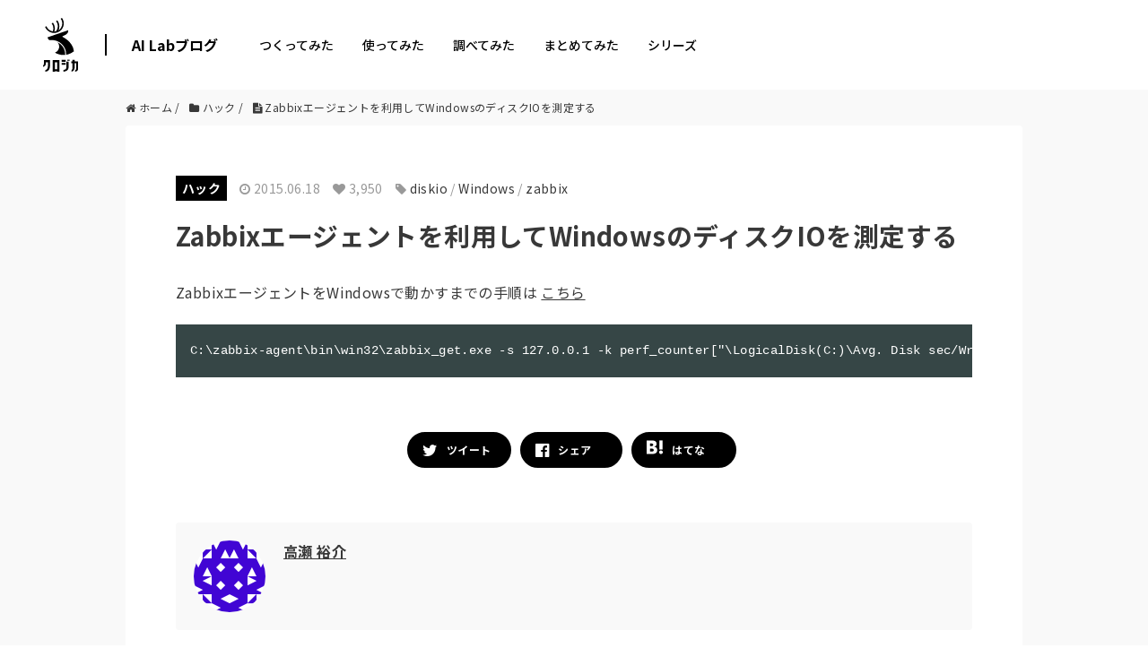

--- FILE ---
content_type: text/html; charset=UTF-8
request_url: https://tech.kurojica.com/archives/11491/
body_size: 2239
content:
<!DOCTYPE html>
<html lang="en">
<head>
    <meta charset="utf-8">
    <meta name="viewport" content="width=device-width, initial-scale=1">
    <title></title>
    <style>
        body {
            font-family: "Arial";
        }
    </style>
    <script type="text/javascript">
    window.awsWafCookieDomainList = [];
    window.gokuProps = {
"key":"AQIDAHjcYu/GjX+QlghicBgQ/7bFaQZ+m5FKCMDnO+vTbNg96AHqDSf7dyseAvxXfff+th73AAAAfjB8BgkqhkiG9w0BBwagbzBtAgEAMGgGCSqGSIb3DQEHATAeBglghkgBZQMEAS4wEQQMBbAhfC6rywEJSQLoAgEQgDvkSovwKw8drqzo35BraWInANBuiYC/Ydi42ZvWJEuM09r4GJbJcSPceJYTDcFO+WT1lARbyvQfSSoHfg==",
          "iv":"EkQVRAFl1gAAAf4Q",
          "context":"GPfKqU3rx1OySzUIr37+tn80XAspcuJRZNcMZ5JSDMNIkDeylXHr5Li9rv8rOGgQwK323KUdSzN2OmUABVc/MhAl+ubp7oOLBQuvw1wwAEVCg1XUgbgfl2Q1ys9opRpMFIwhnCvTWn86f2/4uujy3gB8lFeWikUBBLi08+NoU4CQwzb/Er8e6+pzeKefumJguoMCL7bIAHNArZGejRUD5LdflH6y2A2vAb0gvf2t504u4u29zt3jqU2rGz9axAogSp+UzjtUr+mOTO9/jRK30bKnbypjRxZQxnT/zyRjxDN+uQ4g0sbMnxbDYxgv2GlFNWwk7Ny9dy7mAJTKJFvSo/362IAfJFb1DiTOcwFVMoZvujT7BqBNvkpn29pwD81yLeyAmLbMVK5pPhvemdskQ6O1KEz/p+xBcfswzR8En7GzwUVjNhn2u/0Ax43n5s3iGStm0j1yy/s71Pazj2l4RZTSZCM2TALq6O688YZ/V94HzSVoyDRRyMhNi9Sb9+TrumiS3RBMHEnDwttK5Xe5fhXhXHVAkDsLj4uvV/JecFILBmp/2kv8pVYZ7s9w3icW2I3cn4tVwNj0NL/qnDMhJXiR9nU7akHpXk4v9JFFGPhfqmPGTuPg0KbL8vDQG7qv0zZ5wrhe89hsujraxG1OSll3Ok23xXaQBwK9ScpPJxo6AgBe4fMrmvufbyxnkyYlFnSo//5x3N6vvvsT4wYHHr6kdqO3Y9FezODKWm8O7n0vzjxs9+bUbs78bnI8rRZmXvlPc/5R9rXbyAM="
};
    </script>
    <script src="https://2c4b2a4d7815.abf2b790.us-east-2.token.awswaf.com/2c4b2a4d7815/767a3f756751/72b6b0b59f83/challenge.js"></script>
</head>
<body>
    <div id="challenge-container"></div>
    <script type="text/javascript">
        AwsWafIntegration.saveReferrer();
        AwsWafIntegration.checkForceRefresh().then((forceRefresh) => {
            if (forceRefresh) {
                AwsWafIntegration.forceRefreshToken().then(() => {
                    window.location.reload(true);
                });
            } else {
                AwsWafIntegration.getToken().then(() => {
                    window.location.reload(true);
                });
            }
        });
    </script>
    <noscript>
        <h1>JavaScript is disabled</h1>
        In order to continue, we need to verify that you're not a robot.
        This requires JavaScript. Enable JavaScript and then reload the page.
    </noscript>
</body>
</html>

--- FILE ---
content_type: text/html; charset=UTF-8
request_url: https://tech.kurojica.com/archives/11491/
body_size: 15179
content:
<!DOCTYPE HTML><html lang="ja"><head prefix="og: http://ogp.me/ns# fb: http://ogp.me/ns/fb# article: http://ogp.me/ns/article#"><meta charset="UTF-8"><meta name="viewport" content="width=device-width,initial-scale=1.0,minimum-scale=1.0,maximum-scale=1.0,user-scalable=0"><link rel="preconnect" href="https://fonts.gstatic.com" crossorigin /><link rel="preload" href="https://fonts.googleapis.com/css2?family=Noto+Sans+JP:wght@300;400;500;700;900&display=swap" as="style" /><link rel="stylesheet" href="https://fonts.googleapis.com/css2?family=Noto+Sans+JP:wght@300;400;500;700;900&display=swap" media="print" onload="this.media='all'" /> <!--[if lt IE 9]> <script src="http://html5shiv.googlecode.com/svn/trunk/html5.js"></script> <![endif]--><link media="all" href="https://tech.kurojica.com/wp-content/cache/autoptimize/css/autoptimize_7bdcc02c878b1ad1c83c2a830234aa35.css" rel="stylesheet"><link media="screen" href="https://tech.kurojica.com/wp-content/cache/autoptimize/css/autoptimize_00df71b5809d374b00ce03791ac8fac1.css" rel="stylesheet"><title>Zabbixエージェントを利用してWindowsのディスクIOを測定する | クロジカ</title><meta name="description" content="ZabbixエージェントをWindowsで動かすまでの手順は [こちら](https://hacknote.j" /><meta name="robots" content="max-image-preview:large" /><meta name="author" content="高瀬 裕介"/><link rel="canonical" href="https://tech.kurojica.com/archives/11491/" /><meta name="generator" content="All in One SEO (AIOSEO) 4.8.7" /><meta property="og:locale" content="ja_JP" /><meta property="og:site_name" content="AI Labブログ | クロジカAI Labブログは、GPT（Generative Pre-trained Transformer）を活用して生産性向上を目指す技術ブログです。" /><meta property="og:type" content="article" /><meta property="og:title" content="Zabbixエージェントを利用してWindowsのディスクIOを測定する | クロジカ" /><meta property="og:description" content="ZabbixエージェントをWindowsで動かすまでの手順は [こちら](https://hacknote.j" /><meta property="og:url" content="https://tech.kurojica.com/archives/11491/" /><meta property="og:image" content="https://tech.kurojica.com/wp-content/uploads/2023/04/ogfile.png" /><meta property="og:image:secure_url" content="https://tech.kurojica.com/wp-content/uploads/2023/04/ogfile.png" /><meta property="og:image:width" content="1640" /><meta property="og:image:height" content="856" /><meta property="article:published_time" content="2015-06-18T09:32:12+00:00" /><meta property="article:modified_time" content="2015-06-18T09:32:12+00:00" /><meta name="twitter:card" content="summary_large_image" /><meta name="twitter:title" content="Zabbixエージェントを利用してWindowsのディスクIOを測定する | クロジカ" /><meta name="twitter:description" content="ZabbixエージェントをWindowsで動かすまでの手順は [こちら](https://hacknote.j" /><meta name="twitter:image" content="https://tech.kurojica.com/wp-content/uploads/2023/04/ogfile.png" /> <script type="application/ld+json" class="aioseo-schema">{"@context":"https:\/\/schema.org","@graph":[{"@type":"BlogPosting","@id":"https:\/\/tech.kurojica.com\/archives\/11491\/#blogposting","name":"Zabbix\u30a8\u30fc\u30b8\u30a7\u30f3\u30c8\u3092\u5229\u7528\u3057\u3066Windows\u306e\u30c7\u30a3\u30b9\u30afIO\u3092\u6e2c\u5b9a\u3059\u308b | \u30af\u30ed\u30b8\u30ab","headline":"Zabbix\u30a8\u30fc\u30b8\u30a7\u30f3\u30c8\u3092\u5229\u7528\u3057\u3066Windows\u306e\u30c7\u30a3\u30b9\u30afIO\u3092\u6e2c\u5b9a\u3059\u308b","author":{"@id":"https:\/\/tech.kurojica.com\/archives\/author\/altakase\/#author"},"publisher":{"@id":"https:\/\/tech.kurojica.com\/#organization"},"datePublished":"2015-06-18T18:32:12+09:00","dateModified":"2015-06-18T18:32:12+09:00","inLanguage":"ja","mainEntityOfPage":{"@id":"https:\/\/tech.kurojica.com\/archives\/11491\/#webpage"},"isPartOf":{"@id":"https:\/\/tech.kurojica.com\/archives\/11491\/#webpage"},"articleSection":"\u30cf\u30c3\u30af, diskio, Windows, zabbix"},{"@type":"BreadcrumbList","@id":"https:\/\/tech.kurojica.com\/archives\/11491\/#breadcrumblist","itemListElement":[{"@type":"ListItem","@id":"https:\/\/tech.kurojica.com#listItem","position":1,"name":"Home","item":"https:\/\/tech.kurojica.com","nextItem":{"@type":"ListItem","@id":"https:\/\/tech.kurojica.com\/category\/hack\/#listItem","name":"\u30cf\u30c3\u30af"}},{"@type":"ListItem","@id":"https:\/\/tech.kurojica.com\/category\/hack\/#listItem","position":2,"name":"\u30cf\u30c3\u30af","item":"https:\/\/tech.kurojica.com\/category\/hack\/","nextItem":{"@type":"ListItem","@id":"https:\/\/tech.kurojica.com\/archives\/11491\/#listItem","name":"Zabbix\u30a8\u30fc\u30b8\u30a7\u30f3\u30c8\u3092\u5229\u7528\u3057\u3066Windows\u306e\u30c7\u30a3\u30b9\u30afIO\u3092\u6e2c\u5b9a\u3059\u308b"},"previousItem":{"@type":"ListItem","@id":"https:\/\/tech.kurojica.com#listItem","name":"Home"}},{"@type":"ListItem","@id":"https:\/\/tech.kurojica.com\/archives\/11491\/#listItem","position":3,"name":"Zabbix\u30a8\u30fc\u30b8\u30a7\u30f3\u30c8\u3092\u5229\u7528\u3057\u3066Windows\u306e\u30c7\u30a3\u30b9\u30afIO\u3092\u6e2c\u5b9a\u3059\u308b","previousItem":{"@type":"ListItem","@id":"https:\/\/tech.kurojica.com\/category\/hack\/#listItem","name":"\u30cf\u30c3\u30af"}}]},{"@type":"Organization","@id":"https:\/\/tech.kurojica.com\/#organization","name":"\u30af\u30ed\u30b8\u30ab","description":"\u30af\u30ed\u30b8\u30abAI Lab\u30d6\u30ed\u30b0\u306f\u3001GPT\uff08Generative Pre-trained Transformer\uff09\u3092\u6d3b\u7528\u3057\u3066\u751f\u7523\u6027\u5411\u4e0a\u3092\u76ee\u6307\u3059\u6280\u8853\u30d6\u30ed\u30b0\u3067\u3059\u3002","url":"https:\/\/tech.kurojica.com\/"},{"@type":"Person","@id":"https:\/\/tech.kurojica.com\/archives\/author\/altakase\/#author","url":"https:\/\/tech.kurojica.com\/archives\/author\/altakase\/","name":"\u9ad8\u702c \u88d5\u4ecb","image":{"@type":"ImageObject","@id":"https:\/\/tech.kurojica.com\/archives\/11491\/#authorImage","url":"https:\/\/secure.gravatar.com\/avatar\/676aae8c57845afe844d295e2a13c5525446e7c1d05462c82e9101cd420dc8bf?s=96&d=identicon&r=g","width":96,"height":96,"caption":"\u9ad8\u702c \u88d5\u4ecb"}},{"@type":"WebPage","@id":"https:\/\/tech.kurojica.com\/archives\/11491\/#webpage","url":"https:\/\/tech.kurojica.com\/archives\/11491\/","name":"Zabbix\u30a8\u30fc\u30b8\u30a7\u30f3\u30c8\u3092\u5229\u7528\u3057\u3066Windows\u306e\u30c7\u30a3\u30b9\u30afIO\u3092\u6e2c\u5b9a\u3059\u308b | \u30af\u30ed\u30b8\u30ab","description":"Zabbix\u30a8\u30fc\u30b8\u30a7\u30f3\u30c8\u3092Windows\u3067\u52d5\u304b\u3059\u307e\u3067\u306e\u624b\u9806\u306f [\u3053\u3061\u3089](https:\/\/hacknote.j","inLanguage":"ja","isPartOf":{"@id":"https:\/\/tech.kurojica.com\/#website"},"breadcrumb":{"@id":"https:\/\/tech.kurojica.com\/archives\/11491\/#breadcrumblist"},"author":{"@id":"https:\/\/tech.kurojica.com\/archives\/author\/altakase\/#author"},"creator":{"@id":"https:\/\/tech.kurojica.com\/archives\/author\/altakase\/#author"},"datePublished":"2015-06-18T18:32:12+09:00","dateModified":"2015-06-18T18:32:12+09:00"},{"@type":"WebSite","@id":"https:\/\/tech.kurojica.com\/#website","url":"https:\/\/tech.kurojica.com\/","name":"\u30c6\u30c3\u30af\u30d6\u30ed\u30b0","description":"\u30af\u30ed\u30b8\u30abAI Lab\u30d6\u30ed\u30b0\u306f\u3001GPT\uff08Generative Pre-trained Transformer\uff09\u3092\u6d3b\u7528\u3057\u3066\u751f\u7523\u6027\u5411\u4e0a\u3092\u76ee\u6307\u3059\u6280\u8853\u30d6\u30ed\u30b0\u3067\u3059\u3002","inLanguage":"ja","publisher":{"@id":"https:\/\/tech.kurojica.com\/#organization"}}]}</script> <link rel='dns-prefetch' href='//tech.kurojica.com' /><link rel='dns-prefetch' href='//www.googletagmanager.com' /><link rel='dns-prefetch' href='//pagead2.googlesyndication.com' /> <script type="text/javascript" id="wpp-js" src="https://tech.kurojica.com/wp-content/plugins/wordpress-popular-posts/assets/js/wpp.min.js?ver=7.3.3" data-sampling="0" data-sampling-rate="10" data-api-url="https://tech.kurojica.com/wp-json/wordpress-popular-posts" data-post-id="11491" data-token="4849a4df99" data-lang="0" data-debug="0"></script> <script type="text/javascript">window._wpemojiSettings = {"baseUrl":"https:\/\/s.w.org\/images\/core\/emoji\/16.0.1\/72x72\/","ext":".png","svgUrl":"https:\/\/s.w.org\/images\/core\/emoji\/16.0.1\/svg\/","svgExt":".svg","source":{"concatemoji":"https:\/\/tech.kurojica.com\/wp-includes\/js\/wp-emoji-release.min.js?ver=6.8.2"}};
/*! This file is auto-generated */
!function(s,n){var o,i,e;function c(e){try{var t={supportTests:e,timestamp:(new Date).valueOf()};sessionStorage.setItem(o,JSON.stringify(t))}catch(e){}}function p(e,t,n){e.clearRect(0,0,e.canvas.width,e.canvas.height),e.fillText(t,0,0);var t=new Uint32Array(e.getImageData(0,0,e.canvas.width,e.canvas.height).data),a=(e.clearRect(0,0,e.canvas.width,e.canvas.height),e.fillText(n,0,0),new Uint32Array(e.getImageData(0,0,e.canvas.width,e.canvas.height).data));return t.every(function(e,t){return e===a[t]})}function u(e,t){e.clearRect(0,0,e.canvas.width,e.canvas.height),e.fillText(t,0,0);for(var n=e.getImageData(16,16,1,1),a=0;a<n.data.length;a++)if(0!==n.data[a])return!1;return!0}function f(e,t,n,a){switch(t){case"flag":return n(e,"\ud83c\udff3\ufe0f\u200d\u26a7\ufe0f","\ud83c\udff3\ufe0f\u200b\u26a7\ufe0f")?!1:!n(e,"\ud83c\udde8\ud83c\uddf6","\ud83c\udde8\u200b\ud83c\uddf6")&&!n(e,"\ud83c\udff4\udb40\udc67\udb40\udc62\udb40\udc65\udb40\udc6e\udb40\udc67\udb40\udc7f","\ud83c\udff4\u200b\udb40\udc67\u200b\udb40\udc62\u200b\udb40\udc65\u200b\udb40\udc6e\u200b\udb40\udc67\u200b\udb40\udc7f");case"emoji":return!a(e,"\ud83e\udedf")}return!1}function g(e,t,n,a){var r="undefined"!=typeof WorkerGlobalScope&&self instanceof WorkerGlobalScope?new OffscreenCanvas(300,150):s.createElement("canvas"),o=r.getContext("2d",{willReadFrequently:!0}),i=(o.textBaseline="top",o.font="600 32px Arial",{});return e.forEach(function(e){i[e]=t(o,e,n,a)}),i}function t(e){var t=s.createElement("script");t.src=e,t.defer=!0,s.head.appendChild(t)}"undefined"!=typeof Promise&&(o="wpEmojiSettingsSupports",i=["flag","emoji"],n.supports={everything:!0,everythingExceptFlag:!0},e=new Promise(function(e){s.addEventListener("DOMContentLoaded",e,{once:!0})}),new Promise(function(t){var n=function(){try{var e=JSON.parse(sessionStorage.getItem(o));if("object"==typeof e&&"number"==typeof e.timestamp&&(new Date).valueOf()<e.timestamp+604800&&"object"==typeof e.supportTests)return e.supportTests}catch(e){}return null}();if(!n){if("undefined"!=typeof Worker&&"undefined"!=typeof OffscreenCanvas&&"undefined"!=typeof URL&&URL.createObjectURL&&"undefined"!=typeof Blob)try{var e="postMessage("+g.toString()+"("+[JSON.stringify(i),f.toString(),p.toString(),u.toString()].join(",")+"));",a=new Blob([e],{type:"text/javascript"}),r=new Worker(URL.createObjectURL(a),{name:"wpTestEmojiSupports"});return void(r.onmessage=function(e){c(n=e.data),r.terminate(),t(n)})}catch(e){}c(n=g(i,f,p,u))}t(n)}).then(function(e){for(var t in e)n.supports[t]=e[t],n.supports.everything=n.supports.everything&&n.supports[t],"flag"!==t&&(n.supports.everythingExceptFlag=n.supports.everythingExceptFlag&&n.supports[t]);n.supports.everythingExceptFlag=n.supports.everythingExceptFlag&&!n.supports.flag,n.DOMReady=!1,n.readyCallback=function(){n.DOMReady=!0}}).then(function(){return e}).then(function(){var e;n.supports.everything||(n.readyCallback(),(e=n.source||{}).concatemoji?t(e.concatemoji):e.wpemoji&&e.twemoji&&(t(e.twemoji),t(e.wpemoji)))}))}((window,document),window._wpemojiSettings);</script> <link rel='stylesheet' id='base-css-css' href='https://tech.kurojica.com/wp-content/cache/autoptimize/css/autoptimize_single_a165584748b634866dcc0398b0fc9f90.css?ver=202601182326' type='text/css' media='all' /><link rel='stylesheet' id='main-css-css' href='https://tech.kurojica.com/wp-content/cache/autoptimize/css/autoptimize_single_49bc4d0ac4874c65c63a9d95abd25c5c.css?ver=202601182326' type='text/css' media='all' /><link rel="https://api.w.org/" href="https://tech.kurojica.com/wp-json/" /><link rel="alternate" title="JSON" type="application/json" href="https://tech.kurojica.com/wp-json/wp/v2/posts/11491" /><link rel="alternate" title="oEmbed (JSON)" type="application/json+oembed" href="https://tech.kurojica.com/wp-json/oembed/1.0/embed?url=https%3A%2F%2Ftech.kurojica.com%2Farchives%2F11491%2F" /><link rel="alternate" title="oEmbed (XML)" type="text/xml+oembed" href="https://tech.kurojica.com/wp-json/oembed/1.0/embed?url=https%3A%2F%2Ftech.kurojica.com%2Farchives%2F11491%2F&#038;format=xml" /><meta name="generator" content="Site Kit by Google 1.161.0" /><link rel="shortcut icon" href="https://tech.kurojica.com/wp-content/themes/techblog-www/assets/img/favicon.ico" /><link rel="apple-touch-icon" size="180x180" href="https://tech.kurojica.com/wp-content/themes/techblog-www/assets/img/apple-touch-icon.png"><meta name="google-adsense-platform-account" content="ca-host-pub-2644536267352236"><meta name="google-adsense-platform-domain" content="sitekit.withgoogle.com">  <script type="text/javascript" async="async" src="https://pagead2.googlesyndication.com/pagead/js/adsbygoogle.js?client=ca-pub-3720990486929514&amp;host=ca-host-pub-2644536267352236" crossorigin="anonymous"></script> <link rel="icon" href="https://tech.kurojica.com/wp-content/uploads/2023/04/cropped-favicon-32x32.png" sizes="32x32" /><link rel="icon" href="https://tech.kurojica.com/wp-content/uploads/2023/04/cropped-favicon-192x192.png" sizes="192x192" /><link rel="apple-touch-icon" href="https://tech.kurojica.com/wp-content/uploads/2023/04/cropped-favicon-180x180.png" /><meta name="msapplication-TileImage" content="https://tech.kurojica.com/wp-content/uploads/2023/04/cropped-favicon-270x270.png" />  <script>(function(w,d,s,l,i){w[l]=w[l]||[];w[l].push({'gtm.start':
new Date().getTime(),event:'gtm.js'});var f=d.getElementsByTagName(s)[0],
j=d.createElement(s),dl=l!='dataLayer'?'&l='+l:'';j.async=true;j.src=
'https://www.googletagmanager.com/gtm.js?id='+i+dl;f.parentNode.insertBefore(j,f);
})(window,document,'script','dataLayer','GTM-W3BCV98');</script> 
 <script async src='https://www.googletagmanager.com/gtag/js?id=AW-1031161823'></script> <script>window.dataLayer = window.dataLayer || [];
  function gtag(){dataLayer.push(arguments);}
  gtag('js', new Date());

  gtag('config', 'AW-1031161823');</script> <script type='text/javascript'>(function(i,s,o,g,r,a,m){i['GoogleAnalyticsObject']=r;i[r]=i[r]||function(){
		(i[r].q=i[r].q||[]).push(arguments)},i[r].l=1*new Date();a=s.createElement(o),
		m=s.getElementsByTagName(o)[0];a.async=1;a.src=g;m.parentNode.insertBefore(a,m)
	})(window,document,'script','//www.google-analytics.com/analytics.js','__gaTracker');

	__gaTracker('create', 'UA-11008420-23', 'auto');
	__gaTracker('set', 'forceSSL', true);
	__gaTracker('send','pageview');</script>  <script>(function(w,d,s,l,i){w[l]=w[l]||[];w[l].push({'gtm.start':
new Date().getTime(),event:'gtm.js'});var f=d.getElementsByTagName(s)[0],
j=d.createElement(s),dl=l!='dataLayer'?'&l='+l:'';j.async=true;j.src=
'https://www.googletagmanager.com/gtm.js?id='+i+dl;f.parentNode.insertBefore(j,f);
})(window,document,'script','dataLayer','GTM-TLP5PZ3');</script> </head><body id="#top" class="wp-singular post-template-default single single-post postid-11491 single-format-standard wp-theme-xeory_base wp-child-theme-techblog-www left-content default" itemschope="itemscope" itemtype="http://schema.org/WebPage"><div id="fb-root"></div> <script>(function(d, s, id) {
  var js, fjs = d.getElementsByTagName(s)[0];
  if (d.getElementById(id)) return;
  js = d.createElement(s); js.id = id;
  js.src = "//connect.facebook.net/ja_JP/sdk.js#xfbml=1&version=v2.8&appId=";
  fjs.parentNode.insertBefore(js, fjs);
}(document, 'script', 'facebook-jssdk'));</script> <div class="site-header mdl-layout__header mdl-color--white mdl-color-text--grey-800 mdl-layout--fixed-header mdl-layout__header--waterfall"><div class="site-header-inner mdl-layout__header-row"> <span class="site-title mdl-layout-title"> <a href="https://kurojica.com/" rel="home"> <img class="logo-image" src="https://tech.kurojica.com/wp-content/themes/techblog-www/assets/img/logoset.svg?022" alt="AI Labブログ" width="37" height="60"> </a> </span><div class="menu-title"><a href="https://tech.kurojica.com/" class="site-name hide-menu-mb">AI Labブログ</a><div class="navbar_toggle"><span class="site-name">AI Labブログ</span></div></div><div class="menu"><nav class="d-flex justify-content-between align-items-center"><ul><li class="menu-item hide-menu-pc"><a href="https://tech.kurojica.com/">ホーム</a></li><li class="menu-item menu-item-type-taxonomy menu-item-object-category menu-item-59299 build build"><a href="https://tech.kurojica.com/category/build/">つくってみた</a></li><li class="menu-item menu-item-type-taxonomy menu-item-object-category menu-item-59298 trial trial"><a href="https://tech.kurojica.com/category/trial/">使ってみた</a></li><li class="menu-item menu-item-type-taxonomy menu-item-object-category menu-item-59296 research research"><a href="https://tech.kurojica.com/category/research/">調べてみた</a></li><li class="menu-item menu-item-type-taxonomy menu-item-object-category menu-item-59297 summary summary"><a href="https://tech.kurojica.com/category/summary/">まとめてみた</a></li><li class="one_column menu-item menu-item-type-custom menu-item-object-custom menu-item-has-children menu-item-59300"><a href="https://kurojica.com/">シリーズ</a><ul class="sub-menu"><li class="menu-item menu-item-type-custom menu-item-object-custom menu-item-60335"><a href="https://kurojica.com/ai-document/">AI書類管理</a></li><li class="menu-item menu-item-type-custom menu-item-object-custom menu-item-60503"><a href="https://kurojica.com/storage/">AIストレージ管理</a></li><li class="menu-item menu-item-type-custom menu-item-object-custom menu-item-59519"><a href="https://kurojica.com/cloud/">生成AI管理</a></li><li class="menu-item menu-item-type-custom menu-item-object-custom menu-item-60459"><a href="https://kurojica.com/govcloud/">ガバメントクラウド管理</a></li><li class="menu-item menu-item-type-custom menu-item-object-custom menu-item-60653"><a href="https://kurojica.com/cybersecurity/">サイバーセキュリティ管理</a></li><li class="menu-item menu-item-type-custom menu-item-object-custom menu-item-59303"><a href="https://kurojica.com/server/">サーバー管理</a></li><li class="menu-item menu-item-type-custom menu-item-object-custom menu-item-59307"><a href="https://room.kurojica.com/">不動産管理</a></li><li class="menu-item menu-item-type-custom menu-item-object-custom menu-item-59301"><a href="https://kurojica.com/schedule/">スケジュール管理</a></li><li class="menu-item menu-item-type-custom menu-item-object-custom menu-item-59302"><a href="https://kurojica.com/invoice/">サブスク請求管理</a></li><li class="menu-item menu-item-type-custom menu-item-object-custom menu-item-60502"><a href="https://kurojica.com/recruitlp/">採用LP管理</a></li></ul></li></ul></nav></div></div></div><div id="content"><div class="wrap"><div id="main"  role="main" itemprop="mainContentOfPage" itemscope="itemscope" itemtype="http://schema.org/Blog"><div class="main-inner"><ol class="breadcrumb clearfix" itemscope itemtype="https://schema.org/BreadcrumbList"><li itemprop="itemListElement" itemscope itemtype="https://schema.org/ListItem"><a href="https://tech.kurojica.com" itemscope itemtype="https://schema.org/WebPage"
 itemprop="item" itemid="https://tech.kurojica.com"><i class="fa fa-home"></i> <span itemprop="name">ホーム</span></a> /<meta itemprop="position" content="1" /></li><li itemprop="itemListElement" itemscope itemtype="https://schema.org/ListItem"><a href="https://tech.kurojica.com/category/hack/" itemscope itemtype="https://schema.org/WebPage"
 itemprop="item" itemid="https://tech.kurojica.com/category/hack/"><i class="fa fa-folder"></i> <span itemprop="name">ハック</span></a> /<meta itemprop="position" content="2" /></li><li itemprop="itemListElement" itemscope itemtype="https://schema.org/ListItem"><i class="fa fa-file-text"></i> <span itemprop="name">Zabbixエージェントを利用してWindowsのディスクIOを測定する</span><meta itemprop="position" content="3" /></li></ol><article id="post-11491" class="post-11491 post type-post status-publish format-standard hentry category-hack tag-diskio tag-windows tag-zabbix" itemscope="itemscope" itemtype="http://schema.org/BlogPosting"><header class="post-header"><ul class="post-meta list-inline"><li class="cat" id="cat-single"><a href="https://tech.kurojica.com/category/hack/" rel="category tag">ハック</a></li><li class="date updated" itemprop="datePublished" datetime="2015-06-18T18:32:12+09:00"><i class="fa fa-clock-o"></i> 2015.06.18</li><li class="views"><i class="fa fa-heart"></i> 3,950</li><li class="tag"><i class="fa fa-tag"></i> <a href="https://tech.kurojica.com/tag/diskio/" rel="tag">diskio</a> / <a href="https://tech.kurojica.com/tag/windows/" rel="tag">Windows</a> / <a href="https://tech.kurojica.com/tag/zabbix/" rel="tag">zabbix</a></li></ul><h1 class="post-title" itemprop="headline">Zabbixエージェントを利用してWindowsのディスクIOを測定する</h1><div class="tshow mb40"><ul class="sns-btns label"><li class="sb-tweet"> <a target="_blank" href="https://twitter.com/share?text=Zabbixエージェントを利用してWindowsのディスクIOを測定する | AI Labブログ&amp;url=https://tech.kurojica.com/archives/11491/" onclick="popupWindow(this.href, 'sns', 555, 300); evSender('Share','Twitter','twitter-share'); return false;"><figure><i class="fa fa-twitter"></i></figure> <span>ツイート</span> </a></li><li class="sb-facebook"> <a target="_blank" href="https://www.facebook.com/sharer/sharer.php?u=https://tech.kurojica.com/archives/11491/" onclick="popupWindow(this.href, 'sns', 555, 400); evSender('Share','Facebook','facebook-share'); return false;"><figure><i class="fa fa-facebook-official"></i></figure> <span>シェア</span> </a></li><li class="sb-hatebu"> <a target="_blank" href="http://b.hatena.ne.jp/entry/https://tech.kurojica.com/archives/11491/" onclick="evSender('Share','Hatena','hatena-share')"><figure><svg xmlns="http://www.w3.org/2000/svg" xmlns:xlink="http://www.w3.org/1999/xlink" width="18" height="18" viewBox="0 0 355.004 300"><g><path class="fill" d="M280.009,0h70v200.005h-70V0z"/><path class="fill" d="M215.192,160.596c-11.844-13.239-28.314-20.683-49.443-22.288 c18.795-5.122,32.443-12.616,41.077-22.628c8.593-9.88,12.856-23.292,12.856-40.171c0-13.362-2.922-25.184-8.579-35.397 c-5.805-10.152-14.14-18.276-25.102-24.357c-9.586-5.274-20.98-8.994-34.262-11.188c-13.349-2.126-36.709-3.198-70.231-3.198H0 V298.63h83.976c33.737,0,58.064-1.182,72.94-3.441c14.863-2.337,27.334-6.27,37.428-11.662 c12.484-6.587,22.007-15.964,28.662-28.01c6.698-12.085,10.014-26.02,10.014-41.956 C233.017,191.514,227.079,173.798,215.192,160.596z M75.26,67.27h17.398c20.108,0,33.617,2.267,40.59,6.787 c6.877,4.542,10.388,12.38,10.388,23.547c0,10.745-3.733,18.313-11.118,22.751c-7.483,4.354-21.117,6.562-41.079,6.562H75.26 V67.27z M144.276,237.733c-7.916,4.862-21.557,7.251-40.696,7.251H75.265v-64.949h29.54c19.654,0,33.243,2.475,40.469,7.414 c7.343,4.942,10.955,13.665,10.955,26.191C156.226,224.85,152.263,232.899,144.276,237.733z"/><path class="fill" d="M315.014,220.003c-22.101,0-40.002,17.891-40.002,39.991 c0,22.1,17.902,40.006,40.002,40.006c22.072,0,39.99-17.906,39.99-40.006C355.004,237.894,337.088,220.003,315.014,220.003z"/></g></svg></figure> <span>はてな</span> </a></li></ul></div></header><section class="post-content" itemprop="text"><div class="markdown-body markdown-content"><p>ZabbixエージェントをWindowsで動かすまでの手順は <a href="https://hacknote.jp/archives/11310/">こちら</a></p><pre class="prettyprint lang-" title="">C:\zabbix-agent\bin\win32\zabbix_get.exe -s 127.0.0.1 -k perf_counter["\LogicalDisk(C:)\Avg. Disk sec/Write"]
</pre></div></section><footer class="post-footer"><ul class="sns-btns label"><li class="sb-tweet"> <a target="_blank" href="https://twitter.com/share?text=Zabbixエージェントを利用してWindowsのディスクIOを測定する | AI Labブログ&amp;url=https://tech.kurojica.com/archives/11491/" onclick="popupWindow(this.href, 'sns', 555, 300); evSender('Share','Twitter','twitter-share'); return false;"><figure><i class="fa fa-twitter"></i></figure> <span>ツイート</span> </a></li><li class="sb-facebook"> <a target="_blank" href="https://www.facebook.com/sharer/sharer.php?u=https://tech.kurojica.com/archives/11491/" onclick="popupWindow(this.href, 'sns', 555, 400); evSender('Share','Facebook','facebook-share'); return false;"><figure><i class="fa fa-facebook-official"></i></figure> <span>シェア</span> </a></li><li class="sb-hatebu"> <a target="_blank" href="http://b.hatena.ne.jp/entry/https://tech.kurojica.com/archives/11491/" onclick="evSender('Share','Hatena','hatena-share')"><figure><svg xmlns="http://www.w3.org/2000/svg" xmlns:xlink="http://www.w3.org/1999/xlink" width="18" height="18" viewBox="0 0 355.004 300"><g><path class="fill" d="M280.009,0h70v200.005h-70V0z"/><path class="fill" d="M215.192,160.596c-11.844-13.239-28.314-20.683-49.443-22.288 c18.795-5.122,32.443-12.616,41.077-22.628c8.593-9.88,12.856-23.292,12.856-40.171c0-13.362-2.922-25.184-8.579-35.397 c-5.805-10.152-14.14-18.276-25.102-24.357c-9.586-5.274-20.98-8.994-34.262-11.188c-13.349-2.126-36.709-3.198-70.231-3.198H0 V298.63h83.976c33.737,0,58.064-1.182,72.94-3.441c14.863-2.337,27.334-6.27,37.428-11.662 c12.484-6.587,22.007-15.964,28.662-28.01c6.698-12.085,10.014-26.02,10.014-41.956 C233.017,191.514,227.079,173.798,215.192,160.596z M75.26,67.27h17.398c20.108,0,33.617,2.267,40.59,6.787 c6.877,4.542,10.388,12.38,10.388,23.547c0,10.745-3.733,18.313-11.118,22.751c-7.483,4.354-21.117,6.562-41.079,6.562H75.26 V67.27z M144.276,237.733c-7.916,4.862-21.557,7.251-40.696,7.251H75.265v-64.949h29.54c19.654,0,33.243,2.475,40.469,7.414 c7.343,4.942,10.955,13.665,10.955,26.191C156.226,224.85,152.263,232.899,144.276,237.733z"/><path class="fill" d="M315.014,220.003c-22.101,0-40.002,17.891-40.002,39.991 c0,22.1,17.902,40.006,40.002,40.006c22.072,0,39.99-17.906,39.99-40.006C355.004,237.894,337.088,220.003,315.014,220.003z"/></g></svg></figure> <span>はてな</span> </a></li></ul></footer><aside class="post-author" itemprop="author" itemscope="itemscope" itemtype="http://schema.org/Person"><div class="post-author-inner"><div class="post-author-img"><div class="inner"> <a href="https://tech.kurojica.com/archives/author/altakase/"><img alt='' src="//tech.kurojica.com/wp-content/plugins/a3-lazy-load/assets/images/lazy_placeholder.gif" data-lazy-type="image" data-src='https://secure.gravatar.com/avatar/676aae8c57845afe844d295e2a13c5525446e7c1d05462c82e9101cd420dc8bf?s=80&#038;d=identicon&#038;r=g' srcset="" data-srcset='https://secure.gravatar.com/avatar/676aae8c57845afe844d295e2a13c5525446e7c1d05462c82e9101cd420dc8bf?s=160&#038;d=identicon&#038;r=g 2x' class='lazy lazy-hidden avatar avatar-80 photo' height='80' width='80' decoding='async'/><noscript><img alt='' src='https://secure.gravatar.com/avatar/676aae8c57845afe844d295e2a13c5525446e7c1d05462c82e9101cd420dc8bf?s=80&#038;d=identicon&#038;r=g' srcset='https://secure.gravatar.com/avatar/676aae8c57845afe844d295e2a13c5525446e7c1d05462c82e9101cd420dc8bf?s=160&#038;d=identicon&#038;r=g 2x' class='avatar avatar-80 photo' height='80' width='80' decoding='async'/></noscript></a></div></div><div class="post-author-meta"><h4 itemprop="name"><a href="https://tech.kurojica.com/archives/author/altakase/" title="Posts by 高瀬 裕介" rel="author">高瀬 裕介</a></h4><ul class="post-author-url"></ul></div></div></aside><div class="related-posts"><h2>つくってみた！</h2><div class="row recommend_posts"><div class="col-12 col-sm-4 mb20"><a class="" href="https://tech.kurojica.com/archives/47312/"><span class="thumbnail"><img width="500" height="339" src="//tech.kurojica.com/wp-content/plugins/a3-lazy-load/assets/images/lazy_placeholder.gif" data-lazy-type="image" data-src="https://tech.kurojica.com/wp-content/uploads/2018/11/wcmonitor-eyecatch-500x339.png" class="lazy lazy-hidden attachment-medium size-medium wp-post-image" alt="社内のトイレ難民解決！トイレ空き状況確認システムを作ってみた" decoding="async" fetchpriority="high" srcset="" data-srcset="https://tech.kurojica.com/wp-content/uploads/2018/11/wcmonitor-eyecatch-500x339.png 500w, https://tech.kurojica.com/wp-content/uploads/2018/11/wcmonitor-eyecatch-768x521.png 768w, https://tech.kurojica.com/wp-content/uploads/2018/11/wcmonitor-eyecatch.png 1024w, https://tech.kurojica.com/wp-content/uploads/2018/11/wcmonitor-eyecatch-304x206.png 304w, https://tech.kurojica.com/wp-content/uploads/2018/11/wcmonitor-eyecatch-282x191.png 282w" sizes="(max-width: 500px) 100vw, 500px" /><noscript><img width="500" height="339" src="https://tech.kurojica.com/wp-content/uploads/2018/11/wcmonitor-eyecatch-500x339.png" class="attachment-medium size-medium wp-post-image" alt="社内のトイレ難民解決！トイレ空き状況確認システムを作ってみた" decoding="async" fetchpriority="high" srcset="https://tech.kurojica.com/wp-content/uploads/2018/11/wcmonitor-eyecatch-500x339.png 500w, https://tech.kurojica.com/wp-content/uploads/2018/11/wcmonitor-eyecatch-768x521.png 768w, https://tech.kurojica.com/wp-content/uploads/2018/11/wcmonitor-eyecatch.png 1024w, https://tech.kurojica.com/wp-content/uploads/2018/11/wcmonitor-eyecatch-304x206.png 304w, https://tech.kurojica.com/wp-content/uploads/2018/11/wcmonitor-eyecatch-282x191.png 282w" sizes="(max-width: 500px) 100vw, 500px" /></noscript></span>社内のトイレ難民解決！トイレ空き状況確認システムを作ってみた</a></div><div class="col-12 col-sm-4 mb20"><a class="" href="https://tech.kurojica.com/archives/39454/"><span class="thumbnail"><img width="500" height="362" src="//tech.kurojica.com/wp-content/plugins/a3-lazy-load/assets/images/lazy_placeholder.gif" data-lazy-type="image" data-src="https://tech.kurojica.com/wp-content/uploads/2018/08/resized_1200_polly-500x362.jpg" class="lazy lazy-hidden attachment-medium size-medium wp-post-image" alt="Amazon Polly と Slack を使って  Alexa へ (物理的に) 話しかけるシステムを作ってみた" decoding="async" srcset="" data-srcset="https://tech.kurojica.com/wp-content/uploads/2018/08/resized_1200_polly-500x362.jpg 500w, https://tech.kurojica.com/wp-content/uploads/2018/08/resized_1200_polly-1024x742.jpg 1024w, https://tech.kurojica.com/wp-content/uploads/2018/08/resized_1200_polly-768x556.jpg 768w, https://tech.kurojica.com/wp-content/uploads/2018/08/resized_1200_polly-296x214.jpg 296w, https://tech.kurojica.com/wp-content/uploads/2018/08/resized_1200_polly-282x204.jpg 282w, https://tech.kurojica.com/wp-content/uploads/2018/08/resized_1200_polly.jpg 1200w" sizes="(max-width: 500px) 100vw, 500px" /><noscript><img width="500" height="362" src="https://tech.kurojica.com/wp-content/uploads/2018/08/resized_1200_polly-500x362.jpg" class="attachment-medium size-medium wp-post-image" alt="Amazon Polly と Slack を使って  Alexa へ (物理的に) 話しかけるシステムを作ってみた" decoding="async" srcset="https://tech.kurojica.com/wp-content/uploads/2018/08/resized_1200_polly-500x362.jpg 500w, https://tech.kurojica.com/wp-content/uploads/2018/08/resized_1200_polly-1024x742.jpg 1024w, https://tech.kurojica.com/wp-content/uploads/2018/08/resized_1200_polly-768x556.jpg 768w, https://tech.kurojica.com/wp-content/uploads/2018/08/resized_1200_polly-296x214.jpg 296w, https://tech.kurojica.com/wp-content/uploads/2018/08/resized_1200_polly-282x204.jpg 282w, https://tech.kurojica.com/wp-content/uploads/2018/08/resized_1200_polly.jpg 1200w" sizes="(max-width: 500px) 100vw, 500px" /></noscript></span>Amazon Polly と Slack を使って  Alexa へ (物理的に) 話しかけるシステムを作ってみた</a></div><div class="col-12 col-sm-4 mb20"><a class="" href="https://tech.kurojica.com/archives/17251/"><span class="thumbnail"><img width="500" height="361" src="//tech.kurojica.com/wp-content/plugins/a3-lazy-load/assets/images/lazy_placeholder.gif" data-lazy-type="image" data-src="https://tech.kurojica.com/wp-content/uploads/2016/03/resized_1200-500x361.jpg" class="lazy lazy-hidden attachment-medium size-medium wp-post-image" alt="社長が「寒い寒い」というので社長席の温度をRaspberry Piで監視してみた。" decoding="async" loading="lazy" srcset="" data-srcset="https://tech.kurojica.com/wp-content/uploads/2016/03/resized_1200-500x361.jpg 500w, https://tech.kurojica.com/wp-content/uploads/2016/03/resized_1200-1024x740.jpg 1024w, https://tech.kurojica.com/wp-content/uploads/2016/03/resized_1200-768x555.jpg 768w, https://tech.kurojica.com/wp-content/uploads/2016/03/resized_1200-296x214.jpg 296w, https://tech.kurojica.com/wp-content/uploads/2016/03/resized_1200-282x204.jpg 282w, https://tech.kurojica.com/wp-content/uploads/2016/03/resized_1200.jpg 1200w" sizes="auto, (max-width: 500px) 100vw, 500px" /><noscript><img width="500" height="361" src="https://tech.kurojica.com/wp-content/uploads/2016/03/resized_1200-500x361.jpg" class="attachment-medium size-medium wp-post-image" alt="社長が「寒い寒い」というので社長席の温度をRaspberry Piで監視してみた。" decoding="async" loading="lazy" srcset="https://tech.kurojica.com/wp-content/uploads/2016/03/resized_1200-500x361.jpg 500w, https://tech.kurojica.com/wp-content/uploads/2016/03/resized_1200-1024x740.jpg 1024w, https://tech.kurojica.com/wp-content/uploads/2016/03/resized_1200-768x555.jpg 768w, https://tech.kurojica.com/wp-content/uploads/2016/03/resized_1200-296x214.jpg 296w, https://tech.kurojica.com/wp-content/uploads/2016/03/resized_1200-282x204.jpg 282w, https://tech.kurojica.com/wp-content/uploads/2016/03/resized_1200.jpg 1200w" sizes="auto, (max-width: 500px) 100vw, 500px" /></noscript></span>社長が「寒い寒い」というので社長席の温度をRaspberry Piで監視してみた。</a></div></div><h2>関連記事</h2><ul class="related-list"><li class="related-post"> <a href="https://tech.kurojica.com/archives/11310/">Zabbixエージェントを利用してWindowsのネットワーク使用量を測定する</a></li><li class="related-post"> <a href="https://tech.kurojica.com/archives/22156/">名前に日本語を含むネットワークインターフェースのトラフィック量監視</a></li><li class="related-post"> <a href="https://tech.kurojica.com/archives/16974/">WindowsでZabbixAgentだけ稼働させる最低限の設定</a></li><li class="related-post"> <a href="https://tech.kurojica.com/archives/11607/">WindowsにZabbixAgentを入れてCloudWatchに値をプロットする１</a></li><li class="related-post"> <a href="https://tech.kurojica.com/archives/11685/">WindowsにZabbixAgentを入れてCloudWatchに値をプロットする３</a></li><li class="related-post"> <a href="https://tech.kurojica.com/archives/11657/">WindowsにZabbixAgentを入れてCloudWatchに値をプロットする２</a></li></ul></div></div></div></div></div><footer class="site-footer" style="margin-bottom: 0!important;"><div class="mdl-mega-footer--top-section"><div class="s-menu"><div class="row"><div class="col-md-3 col-sm-3 col-xs-12 foot-menu"><ul><li class="menu-item menu-item-type-taxonomy menu-item-object-category menu-item-59295 build build"><a href="https://tech.kurojica.com/category/build/"><div class="foot_cat"><div class="foot_cat_title">つくってみた</div></div></a></li><li class="menu-item menu-item-type-taxonomy menu-item-object-category menu-item-59294 trial trial"><a href="https://tech.kurojica.com/category/trial/"><div class="foot_cat"><div class="foot_cat_title">使ってみた</div></div></a></li><li class="menu-item menu-item-type-taxonomy menu-item-object-category menu-item-59292 research research"><a href="https://tech.kurojica.com/category/research/"><div class="foot_cat"><div class="foot_cat_title">調べてみた</div></div></a></li><li class="menu-item menu-item-type-taxonomy menu-item-object-category menu-item-59293 summary summary"><a href="https://tech.kurojica.com/category/summary/"><div class="foot_cat"><div class="foot_cat_title">まとめてみた</div></div></a></li></ul></div></div></div><div class="g-menu d-flex justify-content-between align-items-end"><div class="g-link"><div class="foot_cat foot-margin"><div class="foot_cat_title mb0">シリーズ</div><ul class="d-flex"><li class="menu-item menu-item-type-custom menu-item-object-custom menu-item-60336"><a href="https://kurojica.com/ai-document/">AI書類管理</a></li><li class="menu-item menu-item-type-custom menu-item-object-custom menu-item-60504"><a href="https://kurojica.com/storage/">AIストレージ管理</a></li><li class="menu-item menu-item-type-custom menu-item-object-custom menu-item-59520"><a href="https://kurojica.com/cloud/">生成AI管理</a></li><li class="menu-item menu-item-type-custom menu-item-object-custom menu-item-60458"><a href="https://kurojica.com/govcloud/">ガバメントクラウド管理</a></li><li class="menu-item menu-item-type-custom menu-item-object-custom menu-item-60652"><a href="https://kurojica.com/cybersecurity/">サイバーセキュリティ管理</a></li><li class="menu-item menu-item-type-custom menu-item-object-custom menu-item-59286"><a href="https://kurojica.com/server/">サーバー管理</a></li><li class="menu-item menu-item-type-custom menu-item-object-custom menu-item-59289"><a href="https://room.kurojica.com/">不動産管理</a></li><li class="menu-item menu-item-type-custom menu-item-object-custom menu-item-59284"><a href="https://kurojica.com/schedule/">スケジュール管理</a></li><li class="menu-item menu-item-type-custom menu-item-object-custom menu-item-59285"><a href="https://kurojica.com/invoice/">サブスク請求管理</a></li><li class="menu-item menu-item-type-custom menu-item-object-custom menu-item-60505"><a href="https://kurojica.com/recruitlp/">採用LP管理</a></li></ul></div><div class="d-flex justify-content-left pc-reverse"><ul class="d-flex"><li class="menu-item menu-item-type-custom menu-item-object-custom menu-item-59279"><a href="https://kurojica.com/privacy">プライバシーポリシー</a></li><li class="menu-item menu-item-type-custom menu-item-object-custom menu-item-59280"><a href="https://kurojica.com/law">特定商取引法に基づく表記</a></li><li class="menu-item menu-item-type-custom menu-item-object-custom menu-item-59890"><a href="https://kurojica.com/blog/">ブログ</a></li><li class="menu-item menu-item-type-custom menu-item-object-custom menu-item-home menu-item-59281"><a href="https://tech.kurojica.com">技術情報</a></li><li class="menu-item menu-item-type-custom menu-item-object-custom menu-item-59282"><a target="_blank" href="https://www.wantedly.com/companies/towninc/projects">採用情報</a></li><li class="menu-item menu-item-type-custom menu-item-object-custom menu-item-59283"><a target="_blank" href="https://town.biz/">会社情報</a></li></ul><div class="site-copy">© TOWN, Inc.</div></div></div><div class="g-icon"> <a href="https://kurojica.com/" rel="home"> <img class="logomark" src="https://tech.kurojica.com/wp-content/themes/techblog-www/assets/img/logomark.svg" alt="クロジカ" width="68" height="14"> </a></div></div></div></footer> <script type="text/javascript">window._nslDOMReady = (function () {
                const executedCallbacks = new Set();
            
                return function (callback) {
                    /**
                    * Third parties might dispatch DOMContentLoaded events, so we need to ensure that we only run our callback once!
                    */
                    if (executedCallbacks.has(callback)) return;
            
                    const wrappedCallback = function () {
                        if (executedCallbacks.has(callback)) return;
                        executedCallbacks.add(callback);
                        callback();
                    };
            
                    if (document.readyState === "complete" || document.readyState === "interactive") {
                        wrappedCallback();
                    } else {
                        document.addEventListener("DOMContentLoaded", wrappedCallback);
                    }
                };
            })();</script><script type="text/javascript" src="https://tech.kurojica.com/wp-includes/js/jquery/jquery.min.js?ver=3.7.1" id="jquery-core-js"></script> <script type="text/javascript" src="https://tech.kurojica.com/wp-includes/js/jquery/jquery-migrate.min.js?ver=3.4.1" id="jquery-migrate-js"></script> <script type="text/javascript" id="toc-front-js-extra">var tocplus = {"smooth_scroll":"1","visibility_show":"\u8868\u793a","visibility_hide":"\u975e\u8868\u793a","width":"100%"};</script> <script type="text/javascript" src="https://tech.kurojica.com/wp-content/plugins/table-of-contents-plus/front.min.js?ver=2411.1" id="toc-front-js"></script> <script type="text/javascript" src="https://tech.kurojica.com/wp-content/plugins/wp-user-avatar/assets/flatpickr/flatpickr.min.js?ver=4.16.5" id="ppress-flatpickr-js"></script> <script type="text/javascript" src="https://tech.kurojica.com/wp-content/plugins/wp-user-avatar/assets/select2/select2.min.js?ver=4.16.5" id="ppress-select2-js"></script> <script type="text/javascript" id="ppress-frontend-script-js-extra">var pp_ajax_form = {"ajaxurl":"https:\/\/tech.kurojica.com\/wp-admin\/admin-ajax.php","confirm_delete":"Are you sure?","deleting_text":"Deleting...","deleting_error":"An error occurred. Please try again.","nonce":"f9cf4e8faa","disable_ajax_form":"false","is_checkout":"0","is_checkout_tax_enabled":"0","is_checkout_autoscroll_enabled":"true"};</script> <script type="text/javascript" src="https://tech.kurojica.com/wp-content/plugins/wp-user-avatar/assets/js/frontend.min.js?ver=4.16.5" id="ppress-frontend-script-js"></script> <script type="text/javascript" src="https://tech.kurojica.com/wp-content/themes/techblog-www/assets/js/jquery.pagetop.js?ver=6.8.2" id="pagetop-js"></script> <script type="text/javascript" src="https://tech.kurojica.com/wp-content/themes/techblog-www/assets/js/scripts.js?ver=202601182326" id="common-script-js"></script> <script type="text/javascript" src="https://tech.kurojica.com/wp-content/themes/techblog-www/assets/js/footbanner-lp.js?ver=1746785058" id="footbanner_lp_js-js"></script> <script type="text/javascript" src="https://tech.kurojica.com/wp-content/plugins/simple-tags/assets/frontend/js/frontend.js?ver=3.37.4" id="taxopress-frontend-js-js"></script> <script type="text/javascript" src="https://tech.kurojica.com/wp-content/plugins/easy-fancybox/vendor/purify.min.js?ver=6.8.2" id="fancybox-purify-js"></script> <script type="text/javascript" id="jquery-fancybox-js-extra">var efb_i18n = {"close":"Close","next":"Next","prev":"Previous","startSlideshow":"Start slideshow","toggleSize":"Toggle size"};</script> <script type="text/javascript" src="https://tech.kurojica.com/wp-content/plugins/easy-fancybox/fancybox/1.5.4/jquery.fancybox.min.js?ver=6.8.2" id="jquery-fancybox-js"></script> <script type="text/javascript" id="jquery-fancybox-js-after">var fb_timeout, fb_opts={'autoScale':true,'showCloseButton':true,'margin':20,'pixelRatio':'false','centerOnScroll':true,'enableEscapeButton':true,'overlayShow':true,'hideOnOverlayClick':true,'minVpHeight':320,'disableCoreLightbox':'true','enableBlockControls':'true','fancybox_openBlockControls':'true' };
if(typeof easy_fancybox_handler==='undefined'){
var easy_fancybox_handler=function(){
jQuery([".nolightbox","a.wp-block-file__button","a.pin-it-button","a[href*='pinterest.com\/pin\/create']","a[href*='facebook.com\/share']","a[href*='twitter.com\/share']"].join(',')).addClass('nofancybox');
jQuery('a.fancybox-close').on('click',function(e){e.preventDefault();jQuery.fancybox.close()});
/* IMG */
						var unlinkedImageBlocks=jQuery(".wp-block-image > img:not(.nofancybox,figure.nofancybox>img)");
						unlinkedImageBlocks.wrap(function() {
							var href = jQuery( this ).attr( "src" );
							return "<a href='" + href + "'></a>";
						});
var fb_IMG_select=jQuery('a[href*=".jpg" i]:not(.nofancybox,li.nofancybox>a,figure.nofancybox>a),area[href*=".jpg" i]:not(.nofancybox),a[href*=".jpeg" i]:not(.nofancybox,li.nofancybox>a,figure.nofancybox>a),area[href*=".jpeg" i]:not(.nofancybox),a[href*=".png" i]:not(.nofancybox,li.nofancybox>a,figure.nofancybox>a),area[href*=".png" i]:not(.nofancybox),a[href*=".gif" i]:not(.nofancybox,li.nofancybox>a,figure.nofancybox>a),area[href*=".gif" i]:not(.nofancybox)');
fb_IMG_select.addClass('fancybox image');
var fb_IMG_sections=jQuery('.gallery,.wp-block-gallery,.tiled-gallery,.wp-block-jetpack-tiled-gallery,.ngg-galleryoverview,.ngg-imagebrowser,.nextgen_pro_blog_gallery,.nextgen_pro_film,.nextgen_pro_horizontal_filmstrip,.ngg-pro-masonry-wrapper,.ngg-pro-mosaic-container,.nextgen_pro_sidescroll,.nextgen_pro_slideshow,.nextgen_pro_thumbnail_grid,.tiled-gallery');
fb_IMG_sections.each(function(){jQuery(this).find(fb_IMG_select).attr('rel','gallery-'+fb_IMG_sections.index(this));});
jQuery('a.fancybox,area.fancybox,.fancybox>a').each(function(){jQuery(this).fancybox(jQuery.extend(true,{},fb_opts,{'transition':'elastic','easingIn':'easeOutBack','easingOut':'easeInBack','opacity':false,'hideOnContentClick':true,'titleShow':true,'titlePosition':'over','titleFromAlt':true,'showNavArrows':true,'enableKeyboardNav':true,'cyclic':false,'mouseWheel':'true'}))});
};};
jQuery(easy_fancybox_handler);jQuery(document).on('post-load',easy_fancybox_handler);</script> <script type="text/javascript" src="https://tech.kurojica.com/wp-content/plugins/easy-fancybox/vendor/jquery.mousewheel.min.js?ver=3.1.13" id="jquery-mousewheel-js"></script> <script type="text/javascript" id="jquery-lazyloadxt-js-extra">var a3_lazyload_params = {"apply_images":"1","apply_videos":"1"};</script> <script type="text/javascript" src="//tech.kurojica.com/wp-content/plugins/a3-lazy-load/assets/js/jquery.lazyloadxt.extra.min.js?ver=2.7.5" id="jquery-lazyloadxt-js"></script> <script type="text/javascript" src="//tech.kurojica.com/wp-content/plugins/a3-lazy-load/assets/js/jquery.lazyloadxt.srcset.min.js?ver=2.7.5" id="jquery-lazyloadxt-srcset-js"></script> <script type="text/javascript" id="jquery-lazyloadxt-extend-js-extra">var a3_lazyload_extend_params = {"edgeY":"0","horizontal_container_classnames":""};</script> <script type="text/javascript" src="//tech.kurojica.com/wp-content/plugins/a3-lazy-load/assets/js/jquery.lazyloadxt.extend.js?ver=2.7.5" id="jquery-lazyloadxt-extend-js"></script> <script type="speculationrules">{"prefetch":[{"source":"document","where":{"and":[{"href_matches":"\/*"},{"not":{"href_matches":["\/wp-*.php","\/wp-admin\/*","\/wp-content\/uploads\/*","\/wp-content\/*","\/wp-content\/plugins\/*","\/wp-content\/themes\/techblog-www\/*","\/wp-content\/themes\/xeory_base\/*","\/*\\?(.+)"]}},{"not":{"selector_matches":"a[rel~=\"nofollow\"]"}},{"not":{"selector_matches":".no-prefetch, .no-prefetch a"}}]},"eagerness":"conservative"}]}</script> <script src="https://apis.google.com/js/platform.js" async defer>{lang: 'ja'}</script> <script type="text/javascript">(function (undefined) {let scriptOptions={"_localizedStrings":{"redirect_overlay_title":"Hold On","redirect_overlay_text":"You are being redirected to another page,<br>it may take a few seconds.","webview_notification_text":"The selected provider doesn't support embedded browsers!"},"_targetWindow":"prefer-popup","_redirectOverlay":"overlay-with-spinner-and-message","_unsupportedWebviewBehavior":""};
/**
 * Used when Cross-Origin-Opener-Policy blocked the access to the opener. We can't have a reference of the opened windows, so we should attempt to refresh only the windows that has opened popups.
 */
window._nslHasOpenedPopup = false;
window._nslWebViewNoticeElement = null;

window.NSLPopup = function (url, title, w, h) {

    /**
     * Cross-Origin-Opener-Policy blocked the access to the opener
     */
    if (typeof BroadcastChannel === "function") {
        const _nslLoginBroadCastChannel = new BroadcastChannel('nsl_login_broadcast_channel');
        _nslLoginBroadCastChannel.onmessage = (event) => {
            if (window?._nslHasOpenedPopup && event.data?.action === 'redirect') {
                window._nslHasOpenedPopup = false;

                const url = event.data?.href;
                _nslLoginBroadCastChannel.close();
                if (typeof window.nslRedirect === 'function') {
                    window.nslRedirect(url);
                } else {
                    window.opener.location = url;
                }
            }
        };
    }

    const userAgent = navigator.userAgent,
        mobile = function () {
            return /\b(iPhone|iP[ao]d)/.test(userAgent) ||
                /\b(iP[ao]d)/.test(userAgent) ||
                /Android/i.test(userAgent) ||
                /Mobile/i.test(userAgent);
        },
        screenX = window.screenX !== undefined ? window.screenX : window.screenLeft,
        screenY = window.screenY !== undefined ? window.screenY : window.screenTop,
        outerWidth = window.outerWidth !== undefined ? window.outerWidth : document.documentElement.clientWidth,
        outerHeight = window.outerHeight !== undefined ? window.outerHeight : document.documentElement.clientHeight - 22,
        targetWidth = mobile() ? null : w,
        targetHeight = mobile() ? null : h,
        left = parseInt(screenX + (outerWidth - targetWidth) / 2, 10),
        right = parseInt(screenY + (outerHeight - targetHeight) / 2.5, 10),
        features = [];
    if (targetWidth !== null) {
        features.push('width=' + targetWidth);
    }
    if (targetHeight !== null) {
        features.push('height=' + targetHeight);
    }
    features.push('left=' + left);
    features.push('top=' + right);
    features.push('scrollbars=1');

    const newWindow = window.open(url, title, features.join(','));

    if (window.focus) {
        newWindow.focus();
    }

    window._nslHasOpenedPopup = true;

    return newWindow;
};

let isWebView = null;

function checkWebView() {
    if (isWebView === null) {
        function _detectOS(ua) {
            if (/Android/.test(ua)) {
                return "Android";
            } else if (/iPhone|iPad|iPod/.test(ua)) {
                return "iOS";
            } else if (/Windows/.test(ua)) {
                return "Windows";
            } else if (/Mac OS X/.test(ua)) {
                return "Mac";
            } else if (/CrOS/.test(ua)) {
                return "Chrome OS";
            } else if (/Firefox/.test(ua)) {
                return "Firefox OS";
            }
            return "";
        }

        function _detectBrowser(ua) {
            let android = /Android/.test(ua);

            if (/Opera Mini/.test(ua) || / OPR/.test(ua) || / OPT/.test(ua)) {
                return "Opera";
            } else if (/CriOS/.test(ua)) {
                return "Chrome for iOS";
            } else if (/Edge/.test(ua)) {
                return "Edge";
            } else if (android && /Silk\//.test(ua)) {
                return "Silk";
            } else if (/Chrome/.test(ua)) {
                return "Chrome";
            } else if (/Firefox/.test(ua)) {
                return "Firefox";
            } else if (android) {
                return "AOSP";
            } else if (/MSIE|Trident/.test(ua)) {
                return "IE";
            } else if (/Safari\//.test(ua)) {
                return "Safari";
            } else if (/AppleWebKit/.test(ua)) {
                return "WebKit";
            }
            return "";
        }

        function _detectBrowserVersion(ua, browser) {
            if (browser === "Opera") {
                return /Opera Mini/.test(ua) ? _getVersion(ua, "Opera Mini/") :
                    / OPR/.test(ua) ? _getVersion(ua, " OPR/") :
                        _getVersion(ua, " OPT/");
            } else if (browser === "Chrome for iOS") {
                return _getVersion(ua, "CriOS/");
            } else if (browser === "Edge") {
                return _getVersion(ua, "Edge/");
            } else if (browser === "Chrome") {
                return _getVersion(ua, "Chrome/");
            } else if (browser === "Firefox") {
                return _getVersion(ua, "Firefox/");
            } else if (browser === "Silk") {
                return _getVersion(ua, "Silk/");
            } else if (browser === "AOSP") {
                return _getVersion(ua, "Version/");
            } else if (browser === "IE") {
                return /IEMobile/.test(ua) ? _getVersion(ua, "IEMobile/") :
                    /MSIE/.test(ua) ? _getVersion(ua, "MSIE ")
                        :
                        _getVersion(ua, "rv:");
            } else if (browser === "Safari") {
                return _getVersion(ua, "Version/");
            } else if (browser === "WebKit") {
                return _getVersion(ua, "WebKit/");
            }
            return "0.0.0";
        }

        function _getVersion(ua, token) {
            try {
                return _normalizeSemverString(ua.split(token)[1].trim().split(/[^\w\.]/)[0]);
            } catch (o_O) {
            }
            return "0.0.0";
        }

        function _normalizeSemverString(version) {
            const ary = version.split(/[\._]/);
            return (parseInt(ary[0], 10) || 0) + "." +
                (parseInt(ary[1], 10) || 0) + "." +
                (parseInt(ary[2], 10) || 0);
        }

        function _isWebView(ua, os, browser, version, options) {
            switch (os + browser) {
                case "iOSSafari":
                    return false;
                case "iOSWebKit":
                    return _isWebView_iOS(options);
                case "AndroidAOSP":
                    return false;
                case "AndroidChrome":
                    return parseFloat(version) >= 42 ? /; wv/.test(ua) : /\d{2}\.0\.0/.test(version) ? true : _isWebView_Android(options);
            }
            return false;
        }

        function _isWebView_iOS(options) {
            const document = (window["document"] || {});

            if ("WEB_VIEW" in options) {
                return options["WEB_VIEW"];
            }
            return !("fullscreenEnabled" in document || "webkitFullscreenEnabled" in document || false);
        }

        function _isWebView_Android(options) {
            if ("WEB_VIEW" in options) {
                return options["WEB_VIEW"];
            }
            return !("requestFileSystem" in window || "webkitRequestFileSystem" in window || false);
        }

        const options = {},
            nav = window.navigator || {},
            ua = nav.userAgent || "",
            os = _detectOS(ua),
            browser = _detectBrowser(ua),
            browserVersion = _detectBrowserVersion(ua, browser);

        isWebView = _isWebView(ua, os, browser, browserVersion, options);
    }

    return isWebView;
}

function isAllowedWebViewForUserAgent(provider) {
    const facebookAllowedWebViews = [
        'Instagram',
        'FBAV',
        'FBAN'
    ];
    let whitelist = [];

    if (provider && provider === 'facebook') {
        whitelist = facebookAllowedWebViews;
    }

    const nav = window.navigator || {},
        ua = nav.userAgent || "";

    if (whitelist.length && ua.match(new RegExp(whitelist.join('|')))) {
        return true;
    }

    return false;
}

function disableButtonInWebView(providerButtonElement) {
    if (providerButtonElement) {
        providerButtonElement.classList.add('nsl-disabled-provider');
        providerButtonElement.setAttribute('href', '#');

        providerButtonElement.addEventListener('pointerdown', (e) => {
            if (!window._nslWebViewNoticeElement) {
                window._nslWebViewNoticeElement = document.createElement('div');
                window._nslWebViewNoticeElement.id = "nsl-notices-fallback";
                window._nslWebViewNoticeElement.addEventListener('pointerdown', function (e) {
                    this.parentNode.removeChild(this);
                    window._nslWebViewNoticeElement = null;
                });
                const webviewNoticeHTML = '<div class="error"><p>' + scriptOptions._localizedStrings.webview_notification_text + '</p></div>';

                window._nslWebViewNoticeElement.insertAdjacentHTML("afterbegin", webviewNoticeHTML);
                document.body.appendChild(window._nslWebViewNoticeElement);
            }
        });
    }

}

window._nslDOMReady(function () {

    window.nslRedirect = function (url) {
        if (scriptOptions._redirectOverlay) {
            const overlay = document.createElement('div');
            overlay.id = "nsl-redirect-overlay";
            let overlayHTML = '';
            const overlayContainer = "<div id='nsl-redirect-overlay-container'>",
                overlayContainerClose = "</div>",
                overlaySpinner = "<div id='nsl-redirect-overlay-spinner'></div>",
                overlayTitle = "<p id='nsl-redirect-overlay-title'>" + scriptOptions._localizedStrings.redirect_overlay_title + "</p>",
                overlayText = "<p id='nsl-redirect-overlay-text'>" + scriptOptions._localizedStrings.redirect_overlay_text + "</p>";

            switch (scriptOptions._redirectOverlay) {
                case "overlay-only":
                    break;
                case "overlay-with-spinner":
                    overlayHTML = overlayContainer + overlaySpinner + overlayContainerClose;
                    break;
                default:
                    overlayHTML = overlayContainer + overlaySpinner + overlayTitle + overlayText + overlayContainerClose;
                    break;
            }

            overlay.insertAdjacentHTML("afterbegin", overlayHTML);
            document.body.appendChild(overlay);
        }

        window.location = url;
    };

    let targetWindow = scriptOptions._targetWindow || 'prefer-popup',
        lastPopup = false;


    document.addEventListener('click', function (e) {
        if (e.target) {
            const buttonLinkElement = e.target.closest('a[data-plugin="nsl"][data-action="connect"]') || e.target.closest('a[data-plugin="nsl"][data-action="link"]');
            if (buttonLinkElement) {
                if (lastPopup && !lastPopup.closed) {
                    e.preventDefault();
                    lastPopup.focus();
                } else {

                    let href = buttonLinkElement.href,
                        success = false;
                    if (href.indexOf('?') !== -1) {
                        href += '&';
                    } else {
                        href += '?';
                    }

                    const redirectTo = buttonLinkElement.dataset.redirect;
                    if (redirectTo === 'current') {
                        href += 'redirect=' + encodeURIComponent(window.location.href) + '&';
                    } else if (redirectTo && redirectTo !== '') {
                        href += 'redirect=' + encodeURIComponent(redirectTo) + '&';
                    }

                    if (targetWindow !== 'prefer-same-window' && checkWebView()) {
                        targetWindow = 'prefer-same-window';
                    }

                    if (targetWindow === 'prefer-popup') {
                        lastPopup = NSLPopup(href + 'display=popup', 'nsl-social-connect', buttonLinkElement.dataset.popupwidth, buttonLinkElement.dataset.popupheight);
                        if (lastPopup) {
                            success = true;
                            e.preventDefault();
                        }
                    } else if (targetWindow === 'prefer-new-tab') {
                        const newTab = window.open(href + 'display=popup', '_blank');
                        if (newTab) {
                            if (window.focus) {
                                newTab.focus();
                            }
                            success = true;
                            window._nslHasOpenedPopup = true;
                            e.preventDefault();
                        }
                    }

                    if (!success) {
                        window.location = href;
                        e.preventDefault();
                    }
                }
            }
        }
    });

    let buttonCountChanged = false;

    const googleLoginButtons = document.querySelectorAll(' a[data-plugin="nsl"][data-provider="google"]');
    if (googleLoginButtons.length && checkWebView()) {
        googleLoginButtons.forEach(function (googleLoginButton) {
            if (scriptOptions._unsupportedWebviewBehavior === 'disable-button') {
                disableButtonInWebView(googleLoginButton);
            } else {
                googleLoginButton.remove();
                buttonCountChanged = true;
            }
        });
    }

    const facebookLoginButtons = document.querySelectorAll(' a[data-plugin="nsl"][data-provider="facebook"]');
    if (facebookLoginButtons.length && checkWebView() && /Android/.test(window.navigator.userAgent) && !isAllowedWebViewForUserAgent('facebook')) {
        facebookLoginButtons.forEach(function (facebookLoginButton) {
            if (scriptOptions._unsupportedWebviewBehavior === 'disable-button') {
                disableButtonInWebView(facebookLoginButton);
            } else {
                facebookLoginButton.remove();
                buttonCountChanged = true;
            }
        });
    }

    const separators = document.querySelectorAll('div.nsl-separator');
    if (buttonCountChanged && separators.length) {
        separators.forEach(function (separator) {
            const separatorParentNode = separator.parentNode;
            if (separatorParentNode) {
                const separatorButtonContainer = separatorParentNode.querySelector('div.nsl-container-buttons');
                if (separatorButtonContainer && !separatorButtonContainer.hasChildNodes()) {
                    separator.remove();
                }
            }
        })
    }
});})();</script><script>window.WebFontConfig = {
    google: {
      families: ['Material+Icons']
    },
    active: function() {
      sessionStorage.fonts = true;
    }
  };
  (function() {
    var wf = document.createElement('script');
    wf.src = 'https://ajax.googleapis.com/ajax/libs/webfont/1.6.26/webfont.js';
    wf.type = 'text/javascript';
    wf.async = 'true';
    var s = document.getElementsByTagName('script')[0];
    s.parentNode.insertBefore(wf, s);
  })();

  jQuery(document).ready(function() {
    var checkResize;
    jQuery(window).on('load resize', function() {
      clearTimeout(checkResize);
      checkResize = setTimeout(resizing, 100);
    });

    function resizing() {
      var w = jQuery(window).width();
      if (w > 768) {
        jQuery('.menu').removeClass('open');
      }
    }

    jQuery('.navbar_toggle').on('click', function() {
      jQuery(this).toggleClass('open');
      jQuery('.menu').toggleClass('open');
    });
    jQuery('.menu-item a').on('click', function() {
      jQuery('.navbar_toggle').removeClass('open');
      jQuery('.menu').removeClass('open');
    });

    jQuery('a[href*="#"]').click(function() {
      const speed = 400;
      const target = jQuery(this.hash === '#' || '' ? 'html' : this.hash)
      if (!target.length) return;
      const targetPos = target.offset().top;
      jQuery('html, body').animate({
        scrollTop: targetPos
      }, speed, 'swing');
      return false;
    });

  });</script> </body></html>